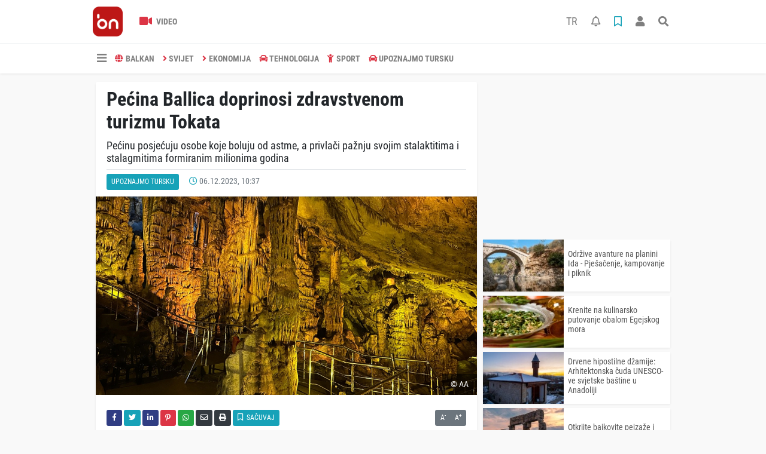

--- FILE ---
content_type: text/html; charset=UTF-8
request_url: https://www.balkannews.ba/upoznajmo-turkiye/peina-ballica-doprinosi-zdravstvenom-turizmu-tokata-h9381.html
body_size: 10892
content:
<!DOCTYPE html>
<html lang="bs">
<head>
  <meta charset="utf-8">
  <title>Pećina Ballica doprinosi zdravstvenom turizmu Tokata</title>
  <meta name="description" content="Pećinu posjećuju osobe koje boluju od astme, a privlači pažnju svojim stalaktitima i stalagmitima formiranim milionima godina" />
  <meta name="keywords" content="TURSKA, TOKAT, PEĆINA, BALLICA" />
  <meta name="news_keywords" content="TURSKA, TOKAT, PEĆINA, BALLICA" />
  <link rel="manifest" href="https://www.balkannews.ba/_themes/hs-elegant/manifest.json">
    <meta name="author" content="BalkanNews">
  <meta name="developer" content="BalkanNews"/>
  <meta name="designer" content="BalkanNews"/>
    <meta name="viewport" content="width=970, initial-scale=1, shrink-to-fit=no" />
  <meta name="theme-color" content="#dc3545"/>

    <meta http-equiv="refresh" content="180">
    <link rel="alternate" href="https://www.balkannews.ba/m/upoznajmo-turkiye/peina-ballica-doprinosi-zdravstvenom-turizmu-tokata-h9381.html" hreflang="bs" media="only screen and (max-width: 640px)"/>
  <link rel="canonical" href="https://www.balkannews.ba/upoznajmo-turkiye/peina-ballica-doprinosi-zdravstvenom-turizmu-tokata-h9381.html">

    <link rel="amphtml" href="https://www.balkannews.ba/amp/upoznajmo-turkiye/peina-ballica-doprinosi-zdravstvenom-turizmu-tokata-h9381.html">
  
  
      <link rel="shortcut icon" href="https://www.balkannews.ba/images/banner/favicon.ico">
    <style type="text/css">
    @import url('https://www.balkannews.ba/_themes/hs-elegant/style/main.min.css?v=1');
        @import url('https://www.balkannews.ba/_themes/hs-elegant/style/font/roboto-condensed.css?v=1');
      </style>
  <meta property="og:site_name" content="BalkanNews" />
<meta property="og:title" content="Pećina Ballica doprinosi zdravstvenom turizmu Tokata" />
<meta property="og:description" content="Pećinu posjećuju osobe koje boluju od astme, a privlači pažnju svojim stalaktitima i stalagmitima formiranim milionima godina" />

<meta property="og:image" content="https://www.balkannews.ba/images/haberler/2023/12/peina_ballica_doprinosi_zdravstvenom_turizmu_tokata_h9381_5609d.jpg" />

<meta property="og:type" content="article" />
<meta property="og:url" content="https://www.balkannews.ba/upoznajmo-turkiye/peina-ballica-doprinosi-zdravstvenom-turizmu-tokata-h9381.html" />
<meta name="twitter:card" content="summary_large_image" /><meta property="og:title" content="Pećina Ballica doprinosi zdravstvenom turizmu Tokata" />
<meta name="twitter:url" content="http://www.balkannews.ba/upoznajmo-turkiye/peina-ballica-doprinosi-zdravstvenom-turizmu-tokata-h9381.html" />
<meta name="twitter:domain" content="https://www.balkannews.ba/" />
<meta name="twitter:site" content="BalkanNewsBHS" />
<meta name="twitter:title" content="Pećina Ballica doprinosi zdravstvenom turizmu Tokata" />
<meta name="twitter:description" content="Pećinu posjećuju osobe koje boluju od astme, a privlači pažnju svojim stalaktitima i stalagmitima formiranim milionima godina" />
<meta name="twitter:image:src" content="https://www.balkannews.ba/images/haberler/2023/12/peina_ballica_doprinosi_zdravstvenom_turizmu_tokata_h9381_5609d.jpg" />
<meta property="og:image:type" content="image/jpeg" />
<meta property="og:image:width" content="637" />
<meta property="og:image:height" content="332" />

<link rel="image_src" type="image/jpeg" href="https://www.balkannews.ba/images/haberler/2023/12/peina_ballica_doprinosi_zdravstvenom_turizmu_tokata_h9381_5609d.jpg" />
  <meta name="dc.language" content="tr">
  <meta name="dc.source" content="https://www.balkannews.ba/">
  <meta name="dc.title" content="Pećina Ballica doprinosi zdravstvenom turizmu Tokata">
  <meta name="dc.keywords" content="TURSKA, TOKAT, PEĆINA, BALLICA">
  <meta name="dc.description" content="Pećinu posjećuju osobe koje boluju od astme, a privlači pažnju svojim stalaktitima i stalagmitima formiranim milionima godina">

  
  <link rel="dns-prefetch" href="//www.balkannews.ba">
  <link rel="dns-prefetch" href="//www.google-analytics.com">
  <link rel="dns-prefetch" href="//fonts.gstatic.com">
  <link rel="dns-prefetch" href="//mc.yandex.ru">
  <link rel="dns-prefetch" href="//fonts.googleapis.com">
  <link rel="dns-prefetch" href="//pagead2.googlesyndication.com">
  <link rel="dns-prefetch" href="//googleads.g.doubleclick.net">
  <link rel="dns-prefetch" href="//google.com">
  <link rel="dns-prefetch" href="//gstatic.com">
  <link rel="dns-prefetch" href="//connect.facebook.net">
  <link rel="dns-prefetch" href="//graph.facebook.com">
  <link rel="dns-prefetch" href="//linkedin.com">
  <link rel="dns-prefetch" href="//ap.pinterest.com">

  <!--[if lt IE 7]>      <html class="no-js lt-ie10 lt-ie9 lt-ie8 lt-ie7"> <![endif]-->
  <!--[if IE 7]>         <html class="no-js lt-ie10 lt-ie9 lt-ie8 ie7"> <![endif]-->
  <!--[if IE 8]>         <html class="no-js lt-ie10 lt-ie9 ie8"> <![endif]-->
  <!--[if IE 9]>         <html class="no-js lt-ie10 ie9"> <![endif]-->
  <!--[if gt IE 9]>      <html class="no-js gt-ie9"> <![endif]-->
  <!--[if !IE] <![IGNORE[--><!--[IGNORE[]]-->

<!-- Global site tag (gtag.js) - Google Analytics -->
<script async src="https://www.googletagmanager.com/gtag/js?id=G-0X449D5CRG"></script>
<script>
  window.dataLayer = window.dataLayer || [];
  function gtag(){dataLayer.push(arguments);}
  gtag('js', new Date());
  gtag('config', 'G-0X449D5CRG');
</script>
  <meta name="yandex-verification" content="cd9a05ad593c7cf0" />
<meta name="facebook-domain-verification" content="x5qaw46qmlyeg07asfgblpajlfhfwz" />
<script data-ad-client="ca-pub-6420185949304027" async src="https://pagead2.googlesyndication.com/pagead/js/adsbygoogle.js"></script>
<script src="https://cdn.onesignal.com/sdks/OneSignalSDK.js" async=""></script>
<script>
  window.OneSignal = window.OneSignal || [];
  OneSignal.push(function() {
    OneSignal.init({
      appId: "7c629756-a9b8-484e-811e-9069030d62cf",
    });
  });
</script>      </head>

<body data-color="default" data-header="header-2">
        <div id="navbar" class="bg-white sticky-top shadow-sm">
  <nav class="navbar navbar-expand navbar-light border-bottom">
    <div class="container">
      <a class="navbar-brand pr-2" href="https://www.balkannews.ba/"><img src="https://www.balkannews.ba/images/banner/Balkan-News-Digital-Logos_Balkan-News-2.App-Logos_Balkan-News-Logos-26.png" alt="Pećina Ballica doprinosi zdravstvenom turizmu Tokata" class="img-fluid"></a>
      <ul class="navbar-nav">
                        <li class="nav-item">
          <a class="nav-link font-weight-bold text-uppercase" href="https://www.balkannews.ba/webtv" title="Video">
            <i class="fas fa-video text-danger fa-lg mr-1"></i> Video          </a>
        </li>
                              </ul>
      <ul class="navbar-nav ml-auto">
        <li class="nav-item btn-group">
          <a class="nav-link nav-link btn btn-lg ml-2" href="https://www.balkannews.com.tr/">
            TR
          </a>
        </li>
        <li class="nav-item btn-group">
  <a class="nav-link btn btn-lg ml-2" href="#" data-toggle="dropdown" aria-haspopup="true" aria-expanded="false">
    <div class="badge badge-danger rounded-circle position-absolute" id="notifyCount" style="display:none"></div>
    <i class="far fa-bell fa-fx"></i>
  </a>
  <div class="dropdown-menu dropdown-menu-right shadow-sm" id="notifyItems">
    <h6 class="text-center pt-2 text-danger font-weight-bold text-uppercase">Notifikacije</h6>
    <div class="items">
      <div class="text-danger text-center">Henüz bir bildirim bulunmuyor!</div>
    </div>
    <a href="https://www.balkannews.ba/hesabim.html" class="btn btn-block btn-light btn-sm m-1 text-secondary">Sve Notifikacije</a>
  </div>
</li>
        <li class="nav-item btn-group">
  <a class="nav-link btn btn-lg ml-2" href="#" data-toggle="dropdown" aria-haspopup="true" aria-expanded="false">
    <i class="far fa-bookmark fa-fx text-info"></i>
  </a>
  <div class="dropdown-menu dropdown-menu-right shadow-sm" id="savedItems">
    <h6 class="text-center pt-2 text-info font-weight-bold text-uppercase">Sačuvano</h6>
    <div class="items">
      <div class="text-danger text-center">Još uvijek nema sačuvanih vijesti!</div>
    </div>
    <a href="https://www.balkannews.ba/hesabim.html" class="btn btn-block btn-light btn-sm m-1 text-secondary">Sve Sačuvano</a>
  </div>
</li>
        <li class="nav-item" id="memberArea"></li>
        <li class="nav-item"><a href="javascript:;" id="searchOpenButton" class="nav-link btn btn-lg ml-2"><i class="fas fa-search fa-fx"></i></a></li>
      </ul>
    </div>
  </nav>
  <nav class="navbar navbar-expand navbar-light">
  <div class="container">
    <ul class="navbar-nav">
      <li class="nav-item dropdown">
        <a class="nav-link font-weight-bold" href="#" id="mega-menu" data-toggle="dropdown" aria-haspopup="true" aria-expanded="false">
          <i class="fa fa-bars fa-fx fa-lg"></i>
        </a>
        <div class="dropdown-menu mega-menu shadow-sm p-4" aria-labelledby="mega-menu">
    <div class="row">
    <a href="https://www.balkannews.ba/" class="col-4 mb-1" title="Početna strana">
      <i class="fas fa-angle-right fa-fw text-danger"></i> Početna strana    </a>
                        <a href="https://www.balkannews.ba/webtv" class="col-4 mb-1" title="Video Galerija">
      <i class="fas fa-angle-right fa-fw text-danger"></i> Video Galerija    </a>
                                    <a href="https://www.balkannews.ba/sayfalar.html" class="col-4 mb-1" title="Stranice">
      <i class="fas fa-angle-right fa-fw text-danger"></i> Stranice    </a>
        <a href="https://www.balkannews.ba/kunye.html" class="col-4 mb-1" title="O nama">
      <i class="fas fa-angle-right fa-fw text-danger"></i> O nama    </a>
    <a href="https://www.balkannews.ba/iletisim.html" class="col-4 mb-1" title="Kontakt">
      <i class="fas fa-angle-right fa-fw text-danger"></i> Kontakt    </a>
    <a href="https://www.balkannews.ba/sitene-ekle.html" class="col-4 mb-1" title="Dodaj na svoju stranicu">
      <i class="fas fa-angle-right fa-fw text-danger"></i> Dodaj na svoju stranicu    </a>
          </div>
</div>
      </li>
              <li class="nav-item">
          <a class="nav-link font-weight-bold text-uppercase" href="https://www.balkannews.ba/balkan" title="BALKAN">
            <i class="fas fa-globe text-danger mr-1"></i>BALKAN          </a>
        </li>
              <li class="nav-item">
          <a class="nav-link font-weight-bold text-uppercase" href="https://www.balkannews.ba/svijet" title="SVIJET">
            <i class="fas fa-angle-right text-danger mr-1"></i>SVIJET          </a>
        </li>
              <li class="nav-item">
          <a class="nav-link font-weight-bold text-uppercase" href="https://www.balkannews.ba/ekonomija" title="EKONOMIJA">
            <i class="fas fa-angle-right text-danger mr-1"></i>EKONOMIJA          </a>
        </li>
              <li class="nav-item">
          <a class="nav-link font-weight-bold text-uppercase" href="https://www.balkannews.ba/tehnologija" title="TEHNOLOGIJA">
            <i class="fas fa-car text-danger mr-1"></i>TEHNOLOGIJA          </a>
        </li>
              <li class="nav-item">
          <a class="nav-link font-weight-bold text-uppercase" href="https://www.balkannews.ba/sport" title="SPORT">
            <i class="fas fa-child text-danger mr-1"></i>SPORT          </a>
        </li>
              <li class="nav-item">
          <a class="nav-link font-weight-bold text-uppercase" href="https://www.balkannews.ba/upoznajmo-tursku" title="Upoznajmo Tursku">
            <i class="fas fa-car text-danger mr-1"></i>Upoznajmo Tursku          </a>
        </li>
          </ul>
  </div>
</nav>
</div>
        <div id="left-ad" data-name="tb_block"  data-spy="affix"         >
                <p style="margin:0;width:250px;"></p>
            </div>
    <div id="right-ad" data-name="tb_block"  data-spy="affix"         >
                <p style="margin:0;width:250px;"></p>
            </div>
    <main class="container">
                        <!-- SIDEBAR İÇEREN İKİ SÜTUNLU BÖLÜM -->
        <div id="double-section" class="my-3 mb-0">
            <div class="row">
                <div class="col-8">
                                                            <div id="infinityContainer">
    <div class="inf_append current_news" news_id="9381" data-title="Pećina Ballica doprinosi zdravstvenom turizmu Tokata"
        data-path="aHR0cDovL3d3dy5iYWxrYW5uZXdzLmJhL3Vwb3puYWptby10dXJraXllL3BlaW5hLWJhbGxpY2EtZG9wcmlub3NpLXpkcmF2c3R2ZW5vbS10dXJpem11LXRva2F0YS1oOTM4MS5odG1s">
                <div id="news-detail" class="card shadow-sm mb-3">
            <div class="card-header bg-white">
                <h1 class="card-title">Pećina Ballica doprinosi zdravstvenom turizmu Tokata</h1>
                                <h2 class="lead">
                    Pećinu posjećuju osobe koje boluju od astme, a privlači pažnju svojim stalaktitima i stalagmitima formiranim milionima godina                </h2>
                                <div class="border-top pt-2 text-secondary">
                    <a href="https://www.balkannews.ba/upoznajmo-tursku" title="Upoznajmo Tursku"
                        class="btn btn-info btn-sm text-white text-uppercase">Upoznajmo Tursku</a>
                    <i class="far fa-clock fa-fx text-info pl-3"></i> 06.12.2023, 10:37                                        
                                    </div>
            </div>
                        <div class="position-relative mb-2">
            <img class="img-fluid lazyload" src="https://www.balkannews.ba/_themes/hs-elegant/images/space.png"
                data-src="https://www.balkannews.ba/images/haberler/2023/12/peina_ballica_doprinosi_zdravstvenom_turizmu_tokata_h9381_5609d.jpg" alt="Pećina Ballica doprinosi zdravstvenom turizmu Tokata" width="100%">
                                <div id="photo_source" class="position-absolute py-2 px-3 text-white text-center">
                    © AA                </div>
                            </div>
                                    <div class="card-body">
                <div class="social-buttons">
  <a href="javascript:;" data-platform-name="facebook" class="btn btn-primary btn-sm"><i class="fab fa-facebook-f"></i></a>
  <a href="javascript:;" data-platform-name="twitter" class="btn btn-info btn-sm"><i class="fab fa-twitter"></i></a>
  <a href="javascript:;" data-platform-name="linkedin" class="btn btn-primary btn-sm"><i class="fab fa-linkedin-in"></i></a>
  <a href="javascript:;" data-platform-name="pinterest" class="btn btn-danger btn-sm"><i class="fab fa-pinterest-p"></i></a>
  <a href="javascript:;" data-platform-name="whatsapp" class="btn btn-success btn-sm"><i class="fab fa-whatsapp"></i></a>
  <a href="javascript:;" data-platform-name="email" class="btn btn-dark btn-sm"><i class="far fa-envelope"></i></a>
      <a href="javascript:;" data-platform-name="print" class="btn btn-dark btn-sm"><i class="fas fa-print"></i></a>
      <a href="javascript:;" style="display:none;" data-platform-name="save" class="btn btn-info btn-sm text-uppercase save-unsave-button"><i class="far fa-bookmark pr-1"></i> Sačuvaj</a>
        <div class="float-right btn-group" role="group">
      <a href="javascript:;" onclick="textDown(9381)" class="btn btn-secondary btn-sm">A<sup>-</sup></a>
      <a href="javascript:;" onclick="textUp(9381)"class="btn btn-secondary btn-sm">A<sup>+</sup></a>
    </div>
  </div>
                                <div id="article-text" class="mt-4" data-text-id="9381">
                                                            <p style="text-align: justify;"><span style="font-size:14px;"><span style="font-family:Arial,Helvetica,sans-serif;">Pećina Ballica je ujedno i Prirodni park te se nalazi u oblasti Pazar 23 kilometara od centra turskog grada Tokata. </span></span></p>

<p style="text-align: justify;"><span style="font-size:14px;"><span style="font-family:Arial,Helvetica,sans-serif;">Prirodni park nalazi se na Akdag planini u središnjoj crnomorskoj regiji.</span></span></p>

<p style="text-align: justify;"><span style="font-size:14px;"><span style="font-family:Arial,Helvetica,sans-serif;">U pećini na nadmorskoj visini od 1.085 metara u selu Ballica nalaze se zanimljivi stalaktiti i stalagmiti formirani milionima godina.</span></span></p>

<p style="text-align: justify;"></p>

<p style="text-align: justify;"><span style="font-size:14px;"><span style="font-family:Arial,Helvetica,sans-serif;"><img class="detayFoto" src="https://www.balkannews.ba/images/upload/AA-20231206-33114833-33114827-TURKIYE_PECINA_BALLICA_DOPRINOSI_ZDRAVSTVENOM_TURIZMU_TOKATA.jpg"></img></span></span></p>

<p style="text-align: justify;"></p>

<p style="text-align: justify;"><span style="font-size:14px;"><span style="font-family:Arial,Helvetica,sans-serif;">Pećina se nalazi na UNESCO-ovoj privremenoj listi svjetske baštine, a posjetiteljima je otvoreno osam galerija, piše AA. </span></span></p>

<p style="text-align: justify;"><span style="font-size:14px;"><span style="font-family:Arial,Helvetica,sans-serif;">Pećina čuva misteriju u dijelovima koji još nisu otvoreni za posjetioce.</span></span></p>

<p style="text-align: justify;"><span style="font-size:14px;"><span style="font-family:Arial,Helvetica,sans-serif;">Za posjetioce je bila zatvorena 13. septembra 2021. godine zbog radova na ekološkom planiranju koji su sprovedeni u okviru "Projekta rute ruralnog turizma od Akdag samita do Kazove" u saradnji sa guvernerstvom Tokata i Centralnom agencijom za razvoj Crnog mora.</span></span></p>

<p style="text-align: justify;"></p>

<p style="text-align: justify;"><span style="font-size:14px;"><span style="font-family:Arial,Helvetica,sans-serif;"><img class="detayFoto" src="https://www.balkannews.ba/images/upload/AA-20231206-33114833-33114830-TURKIYE_PECINA_BALLICA_DOPRINOSI_ZDRAVSTVENOM_TURIZMU_TOKATA.jpg"></img></span></span></p>

<p style="text-align: justify;"></p>

<p style="text-align: justify;"><span style="font-size:14px;"><span style="font-family:Arial,Helvetica,sans-serif;">Nakon 11 mjeseci ponovno je otvorena za turiste. U velikoj mjeri dopinosi zdravstvenom turizmu grada, jer pećinu posjećuju i osobe oboljele od astme.</span></span></p>

<p style="text-align: justify;"><span style="font-size:14px;"><span style="font-family:Arial,Helvetica,sans-serif;">Guverner Tokata Numan Hatipoglu rekao je za Anadolu da je urađena rekonstrukcija pećine i da su sada omogućili i smještaj u području gdje se pećina nalazi.</span></span></p>

<p style="text-align: justify;"><span style="font-size:14px;"><span style="font-family:Arial,Helvetica,sans-serif;">"Pećina Ballica je dobra za osobe koje imaju bolesti kao što su astma i otežano disanje. To je jedan od najvažnijih turističkih destinacije u Tokatu", naglasio je Hatipoglu.</span></span></p>

<p style="text-align: justify;"></p>

<p style="text-align: justify;"><span style="font-size:14px;"><span style="font-family:Arial,Helvetica,sans-serif;"><img class="detayFoto" src="https://www.balkannews.ba/images/upload/AA-20231206-33114833-33114832-TURKIYE_PECINA_BALLICA_DOPRINOSI_ZDRAVSTVENOM_TURIZMU_TOKATA.jpg"></img></span></span></p>

<p style="text-align: justify;"></p>

<p style="text-align: justify;"><span style="font-size:14px;"><span style="font-family:Arial,Helvetica,sans-serif;">Vodič Mehmet Ulku rekao je da posjetioci trenutno mogu ići 680 metara horizontalno od ulazne kapije pećine i spustiti se na dubinu od 75 metara.</span></span></p>

<p style="text-align: justify;"><span style="font-size:14px;"><span style="font-family:Arial,Helvetica,sans-serif;">"Temperatura unutar pećine je od 17 do 24 stepena, ne mijenja se ljeti i zimi. Vlažnost može varirati između 40 i 80 posto. U pećini nema polena ni prašine", istakao je Ulku.</span></span></p><div class="p_ad"></div>

<p style="text-align: justify;"><span style="font-size:14px;"><span style="font-family:Arial,Helvetica,sans-serif;">Pećina je izgrađena od krških kristalnih vapnenaca i razvijena je među pojedinačnim krškim blokovima. Duga je čak 680 metara te zauzima površinu od 6.500 kvadratnih metara.</span></span></p>

<p style="text-align: justify;"></p>

<p style="text-align: justify;"><span style="font-size:14px;"><span style="font-family:Arial,Helvetica,sans-serif;"><img class="detayFoto" src="https://www.balkannews.ba/images/upload/AA-20231206-33114833-33114831-TURKIYE_PECINA_BALLICA_DOPRINOSI_ZDRAVSTVENOM_TURIZMU_TOKATA.jpg"></img></span></span></p>

<p style="text-align: justify;"></p></p>                </div>
                                                                <div class="my-2 text-center " data-name="tb_block" data-field="135"><script async src="https://pagead2.googlesyndication.com/pagead/js/adsbygoogle.js"></script><!-- [135] - Haber - Detay Sonu --><ins class="adsbygoogle" style="display:block" data-ad-client="ca-pub-6420185949304027" data-ad-slot="2737083981" data-ad-format="auto" data-full-width-responsive="true"></ins><script> (adsbygoogle = window.adsbygoogle || []).push({});</script></div>                            </div>
                        <div class="card-footer bg-white text-secondary">
                <div class="news-tags">
                                        <a href="https://www.balkannews.ba/haberleri/TURSKA" title="TURSKA"
                                                class="btn btn-outline-secondary btn-sm mb-2">#TURSKA</a>
                                        <a href="https://www.balkannews.ba/haberleri/TOKAT" title="TOKAT"
                                                class="btn btn-outline-secondary btn-sm mb-2">#TOKAT</a>
                                        <a href="https://www.balkannews.ba/haberleri/PE%C4%86INA" title="PEĆINA"
                                                class="btn btn-outline-secondary btn-sm mb-2">#PEĆINA</a>
                                        <a href="https://www.balkannews.ba/haberleri/BALLICA" title="BALLICA"
                                                class="btn btn-outline-secondary btn-sm mb-2">#BALLICA</a>
                                    </div>
            </div>
                    </div>
        <div id="comments" class="card shadow-sm mb-3 comments">
  <div class="card-body">
    <div class="widget-title first-word text-info mb-3 text-uppercase">
      komentari (0)
    </div>
      <div class="alert alert-info answer" style="display:none;"><b>@name</b> Odgovor na tekst  <button type="button" class="close remove" data-dismiss="alert" aria-label="Close">
    <span aria-hidden="true">&times;</span>
  </button>
</div>
<div id="comment-result9381" class="alert alert-success" style="display:none;">
    <p class="text-center m-0">Vaš komentar je poslat. Bit će objavljen nakon odobrenja administratora!</p>
  </div>
<form id="comment-form9381">
  <input name="hid" type="hidden" value="9381"/>
  <input name="mid" type="hidden" value="9381"/>
  <input name="uid" type="hidden" value="0"/>
  <input name="cevap_id" type="hidden" value="0"/>
  <input type="hidden" name="cevap" value="" class="answer" />
  <input type="hidden" name="tip" value="haber" />
  <div class="form-row">
    <div class="form-group col-12">
      <textarea class="form-control" name="yorum" id="comment" rows="3" placeholder="Podijelite sa nama vaše mišljenje ili komentar" required></textarea>
    </div>
    <div class="form-group col-9">
<input type="text" class="form-control" name="isim" id="name" placeholder="Upišite ime"   required>
    </div>
    <div class="col-3">
      <button type="button" onclick="javascript:comment_send(9381);return false;" class="btn btn-info btn-block text-uppercase">Pošalji</button>
    </div>
  </div>
</form>        </div>
</div>
                            </div>
</div>
                                    </div>
                <!-- Sidebar solundaki ana bölüm bitti -->
                <!-- SIDEBAR BOLUMU -->
                <div class="col-4">
                                        <div class="my-2 text-center " data-name="tb_block" data-field="200"><script async src="https://pagead2.googlesyndication.com/pagead/js/adsbygoogle.js"></script><!-- [200] - Sağ Blok - Serbest Reklam 1 --><ins class="adsbygoogle" style="display:block" data-ad-client="ca-pub-6420185949304027" data-ad-slot="1451922475" data-ad-format="auto" data-full-width-responsive="true"></ins><script> (adsbygoogle = window.adsbygoogle || []).push({});</script></div><!-- İLGİLİ HABERLER -->
<div id="similar-news" class="mb-3">
    <div class="media bg-white shadow-sm mb-2">
    <a href="https://www.balkannews.ba/upoznajmo-turkiye/odrive-avanture-na-planini-ida-pjeaenje-kampovanje-i-piknik-h9953.html" title="Održive avanture na planini Ida - Pješačenje, kampovanje i piknik">
      <img alt="Održive avanture na planini Ida - Pješačenje, kampovanje i piknik" class="img-fluid align-self-center lazyload" src="https://www.balkannews.ba/_themes/hs-elegant/images/space.png" data-src="https://www.balkannews.ba/images/resize/95/135x87/haberler/thumbs/2024/05/odrive-avanture-na-planini-ida-pjeaenje-kampovanje-i-pikni_cb1ec.jpg">
    </a>
    <div class="media-body align-self-center p-2">
      <h6>
        <a href="https://www.balkannews.ba/upoznajmo-turkiye/odrive-avanture-na-planini-ida-pjeaenje-kampovanje-i-piknik-h9953.html" title="Održive avanture na planini Ida - Pješačenje, kampovanje i piknik">
          Održive avanture na planini Ida - Pješačenje, kampovanje i piknik        </a>
      </h6>
    </div>
  </div>
    <div class="media bg-white shadow-sm mb-2">
    <a href="https://www.balkannews.ba/upoznajmo-turkiye/krenite-na-kulinarsko-putovanje-obalom-egejskog-mora-h9925.html" title="Krenite na kulinarsko putovanje obalom Egejskog mora">
      <img alt="Krenite na kulinarsko putovanje obalom Egejskog mora" class="img-fluid align-self-center lazyload" src="https://www.balkannews.ba/_themes/hs-elegant/images/space.png" data-src="https://www.balkannews.ba/images/resize/95/135x87/haberler/thumbs/2024/04/krenite_na_kulinarsko_putovanje_obalom_egejskog_mora_h9925_e0b37.jpg">
    </a>
    <div class="media-body align-self-center p-2">
      <h6>
        <a href="https://www.balkannews.ba/upoznajmo-turkiye/krenite-na-kulinarsko-putovanje-obalom-egejskog-mora-h9925.html" title="Krenite na kulinarsko putovanje obalom Egejskog mora">
          Krenite na kulinarsko putovanje obalom Egejskog mora        </a>
      </h6>
    </div>
  </div>
    <div class="media bg-white shadow-sm mb-2">
    <a href="https://www.balkannews.ba/upoznajmo-turkiye/drvene-hipostilne-damije-arhitektonska-uda-unesco-ve-svjetske-batine-h9877.html" title="Drvene hipostilne džamije: Arhitektonska čuda UNESCO-ve svjetske baštine u Anadoliji">
      <img alt="Drvene hipostilne džamije: Arhitektonska čuda UNESCO-ve svjetske baštine u Anadoliji" class="img-fluid align-self-center lazyload" src="https://www.balkannews.ba/_themes/hs-elegant/images/space.png" data-src="https://www.balkannews.ba/images/resize/95/135x87/haberler/thumbs/2024/04/_7e0a5.jpg">
    </a>
    <div class="media-body align-self-center p-2">
      <h6>
        <a href="https://www.balkannews.ba/upoznajmo-turkiye/drvene-hipostilne-damije-arhitektonska-uda-unesco-ve-svjetske-batine-h9877.html" title="Drvene hipostilne džamije: Arhitektonska čuda UNESCO-ve svjetske baštine u Anadoliji">
          Drvene hipostilne džamije: Arhitektonska čuda UNESCO-ve svjetske baštine u Anadoliji        </a>
      </h6>
    </div>
  </div>
    <div class="media bg-white shadow-sm mb-2">
    <a href="https://www.balkannews.ba/upoznajmo-turkiye/otkrijte-bajkovite-pejzae-i-termalne-vode-pamukkala-h9869.html" title="Otkrijte bajkovite pejzaže i termalne vode Pamukkala">
      <img alt="Otkrijte bajkovite pejzaže i termalne vode Pamukkala" class="img-fluid align-self-center lazyload" src="https://www.balkannews.ba/_themes/hs-elegant/images/space.png" data-src="https://www.balkannews.ba/images/resize/95/135x87/haberler/thumbs/2024/04/otkrijte-bajkovite-pejzae-i-termalne-vode-pamukkala_3b639.jpg">
    </a>
    <div class="media-body align-self-center p-2">
      <h6>
        <a href="https://www.balkannews.ba/upoznajmo-turkiye/otkrijte-bajkovite-pejzae-i-termalne-vode-pamukkala-h9869.html" title="Otkrijte bajkovite pejzaže i termalne vode Pamukkala">
          Otkrijte bajkovite pejzaže i termalne vode Pamukkala        </a>
      </h6>
    </div>
  </div>
    <div class="media bg-white shadow-sm">
    <a href="https://www.balkannews.ba/upoznajmo-turkiye/ankara-glavni-grad-turske-krije-mnoga-blaga-koja-ekaju-da-budu-istraen-h9738.html" title="Ankara, glavni grad Turske, krije mnoga blaga koja čekaju da budu istražen">
      <img alt="Ankara, glavni grad Turske, krije mnoga blaga koja čekaju da budu istražen" class="img-fluid align-self-center lazyload" src="https://www.balkannews.ba/_themes/hs-elegant/images/space.png" data-src="https://www.balkannews.ba/images/resize/95/135x87/haberler/thumbs/2024/03/ankara-glavni-grad-turske-krije-mnoga-blaga-koja-ekaju-da-budu-istraen_bdbbb.jpg">
    </a>
    <div class="media-body align-self-center p-2">
      <h6>
        <a href="https://www.balkannews.ba/upoznajmo-turkiye/ankara-glavni-grad-turske-krije-mnoga-blaga-koja-ekaju-da-budu-istraen-h9738.html" title="Ankara, glavni grad Turske, krije mnoga blaga koja čekaju da budu istražen">
          Ankara, glavni grad Turske, krije mnoga blaga koja čekaju da budu istražen        </a>
      </h6>
    </div>
  </div>
  </div>
<div class="my-2 text-center " data-name="tb_block" data-field="202"><script async src="https://pagead2.googlesyndication.com/pagead/js/adsbygoogle.js?client=ca-pub-6420185949304027" crossorigin="anonymous"></script><!-- [200] - Sağ Blok - Serbest Reklam 3 -- v2 --><ins class="adsbygoogle" style="display:block" data-ad-client="ca-pub-6420185949304027" data-ad-slot="8775948537" data-ad-format="auto" data-full-width-responsive="true"></ins><script> (adsbygoogle = window.adsbygoogle || []).push({});</script></div><div class="my-2 text-center " data-name="tb_block" data-field="203"><script async src="https://pagead2.googlesyndication.com/pagead/js/adsbygoogle.js?client=ca-pub-6420185949304027" crossorigin="anonymous"></script><!-- [203] - Sağ Blok - Serbest Reklam 4 --><ins class="adsbygoogle" style="display:block" data-ad-client="ca-pub-6420185949304027" data-ad-slot="1241089354" data-ad-format="auto" data-full-width-responsive="true"></ins><script> (adsbygoogle = window.adsbygoogle || []).push({});</script></div><!-- SAYFALAR -->
<div id="similar-news" class="mb-3">
  <div class="card shadow-sm">
    <div class="card-header bg-white">
      <span class="first-word widget-title text-info text-uppercase">Stranice</span>
      <a class="btn btn-default btn-sm float-right text-uppercase" href="https://www.balkannews.ba/sayfalar.html" title="Stranice">Sve</a>
    </div>
    <div class="card-body">
            <div class="media bg-white shadow-sm mb-2">
        <div class="media-body align-self-center p-2">
          <h6>
            <a href="https://www.balkannews.ba/privatnost-s5.html" title="Privatnost">
              <i class="far fa-file-alt"></i> Privatnost            </a>
          </h6>
        </div>
      </div>
            <div class="media bg-white shadow-sm mb-2">
        <div class="media-body align-self-center p-2">
          <h6>
            <a href="https://www.balkannews.ba/etiki-kodeks-s6.html" title=" Etički kodeks">
              <i class="far fa-file-alt"></i>  Etički kodeks            </a>
          </h6>
        </div>
      </div>
            <div class="media bg-white shadow-sm mb-2">
        <div class="media-body align-self-center p-2">
          <h6>
            <a href="https://www.balkannews.ba/ureivaka-politika-s7.html" title="Uređivačka politika">
              <i class="far fa-file-alt"></i> Uređivačka politika            </a>
          </h6>
        </div>
      </div>
            <div class="media bg-white shadow-sm">
        <div class="media-body align-self-center p-2">
          <h6>
            <a href="https://www.balkannews.ba/politika-verifikacije-vijesti-s8.html" title="Politika verifikacije vijesti">
              <i class="far fa-file-alt"></i> Politika verifikacije vijesti            </a>
          </h6>
        </div>
      </div>
          </div>
  </div>
</div>
                </div>
                <!-- Sidebar bitti -->
            </div>
        </div>
            </main>
    <a id="back-to-top" class="btn btn-lg btn-light border rounded-circle" href="#" title="Yukarı Git"><i
            class="fa fa-chevron-up"></i></a>
    <div id="footer" class="py-5 bg-primary">
    <div class="container">
        <div class="row">
            <div class="col-4 text-white">
                <div class="mb-3">
                    <img src="https://www.balkannews.ba/_themes/hs-elegant/images/space.png"
                        data-src="https://www.balkannews.ba/images/banner/Balkan-News-Logos-09.png" alt="BalkanNews"
                        class="img-fluid lazyload">
                </div>
                                <div class="title-line my-3 bg-warning w-25"></div>
            </div>
            <div class="col-4">
                <h5 class="first-word text-white text-uppercase">Kategorije</h5>
                <div class="title-line mt-2 mb-3 bg-warning w-25"></div>
                <div class="row mb-3">
                    <div class="col-6 text-white">
                        <ul class="text-uppercase list-unstyled p-0">
                                                        <li><a class="text-white" href="https://www.balkannews.ba/balkan" title="BALKAN">BALKAN</a></li>
                                                                                    <li><a class="text-white" href="https://www.balkannews.ba/svijet" title="SVIJET">SVIJET</a></li>
                                                                                    <li><a class="text-white" href="https://www.balkannews.ba/ekonomija" title="EKONOMIJA">EKONOMIJA</a></li>
                                                                                    <li><a class="text-white" href="https://www.balkannews.ba/tehnologija" title="TEHNOLOGIJA">TEHNOLOGIJA</a></li>
                                                                                    <li><a class="text-white" href="https://www.balkannews.ba/sport" title="SPORT">SPORT</a></li>
                                                                                    <li><a class="text-white" href="https://www.balkannews.ba/upoznajmo-tursku" title="Upoznajmo Tursku">Upoznajmo Tursku</a></li>
                                                    </ul>
                    </div>
                    <div class="col-6">
                        <ul class="text-uppercase list-unstyled p-0">
                                                                                </ul>
                    </div>
                </div>
            </div>
            <div class="col-2">
                <h5 class="font-weight-bold text-white text-uppercase">Stranice</h5>
                <div class="title-line mt-2 mb-3 bg-warning w-25"></div>
                <ul class="text-uppercase list-unstyled p-0">
                    <li><a class="text-white" href="https://www.balkannews.ba/kunye.html" title="Impresum">Impresum</a></li>
                                        <li><a class="text-white" href="https://www.balkannews.ba/iletisim.html" title="Kontakt">Kontakt</a></li>
                    <li><a class="text-white" href="https://www.balkannews.ba/rss/" title="RSS">RSS</a></li>
                    <li><a class="text-white" href="https://www.balkannews.ba/sitene-ekle.html" title="Dodaj na svoju stranicu">Dodaj na svoju stranicu</a>
                    </li>
                </ul>
            </div>
            <div class="col-2">
                <h5 class="first-word text-white text-uppercase">Pratite nas</h5>
                <div class="title-line mt-2 mb-3 bg-warning w-25"></div>
                                <a class="btn btn-light btn-sm" href="https://www.facebook.com/balkannews.ba"
                    target="_blank" title="Facebook"><i class="fab fa-facebook-f text-primary"></i> </a>
                                                <a class="btn btn-light btn-sm" href="https://twitter.com/BalkanNewsBHS" target="_blank" title="Twitter"><i
                        class="fab fa-twitter text-info"></i> </a>
                                                <a class="btn btn-light btn-sm" href="https://www.instagram.com/balkannews_ba/" target="_blank" title="Instagram"><i
                        class="fab fa-instagram text-primary"></i> </a>
                                                                <a class="btn btn-light btn-sm px-1" href="https://www.youtube.com/BalkaNA1" target="_blank" title="Youtube"><i
                        class="fab fa-youtube text-danger"></i> </a>
                                                            </div>
        </div>
        <div class="footer-tags text-center my-3">
      <a href="https://www.balkannews.ba/haberleri/TURSKA" title="TURSKA" class="btn btn-outline-secondary btn-sm mb-2">#TURSKA</a>
      <a href="https://www.balkannews.ba/haberleri/MAR%C5%A0+PUT+MIRA" title="MARŠ PUT MIRA" class="btn btn-outline-secondary btn-sm mb-2">#MARŠ PUT MIRA</a>
      <a href="https://www.balkannews.ba/haberleri/T%C3%BCrkiye" title="Türkiye" class="btn btn-outline-secondary btn-sm mb-2">#Türkiye</a>
      <a href="https://www.balkannews.ba/haberleri/KOSOVO" title="KOSOVO" class="btn btn-outline-secondary btn-sm mb-2">#KOSOVO</a>
      <a href="https://www.balkannews.ba/haberleri/VRANDUK" title="VRANDUK" class="btn btn-outline-secondary btn-sm mb-2">#VRANDUK</a>
      <a href="https://www.balkannews.ba/haberleri/ARSENAL" title="ARSENAL" class="btn btn-outline-secondary btn-sm mb-2">#ARSENAL</a>
      <a href="https://www.balkannews.ba/haberleri/SREBRENICA" title="SREBRENICA" class="btn btn-outline-secondary btn-sm mb-2">#SREBRENICA</a>
      <a href="https://www.balkannews.ba/haberleri/BIH" title="BIH" class="btn btn-outline-secondary btn-sm mb-2">#BIH</a>
      <a href="https://www.balkannews.ba/haberleri/DUGOVI" title="DUGOVI" class="btn btn-outline-secondary btn-sm mb-2">#DUGOVI</a>
      <a href="https://www.balkannews.ba/haberleri/VLADA+KS" title="VLADA KS" class="btn btn-outline-secondary btn-sm mb-2">#VLADA KS</a>
      <a href="https://www.balkannews.ba/haberleri/POLICIJSKI+SAT" title="POLICIJSKI SAT" class="btn btn-outline-secondary btn-sm mb-2">#POLICIJSKI SAT</a>
      <a href="https://www.balkannews.ba/haberleri/Medicana" title="Medicana" class="btn btn-outline-secondary btn-sm mb-2">#Medicana</a>
      <a href="https://www.balkannews.ba/haberleri/ALBANIJA" title="ALBANIJA" class="btn btn-outline-secondary btn-sm mb-2">#ALBANIJA</a>
      <a href="https://www.balkannews.ba/haberleri/ELIZABETA" title="ELIZABETA" class="btn btn-outline-secondary btn-sm mb-2">#ELIZABETA</a>
      <a href="https://www.balkannews.ba/haberleri/TURIZAM" title="TURIZAM" class="btn btn-outline-secondary btn-sm mb-2">#TURIZAM</a>
      <a href="https://www.balkannews.ba/haberleri/%C5%A0EFIK+D%C5%BDAFEROVI%C4%86" title="ŠEFIK DŽAFEROVIĆ" class="btn btn-outline-secondary btn-sm mb-2">#ŠEFIK DŽAFEROVIĆ</a>
      <a href="https://www.balkannews.ba/haberleri/ARBIH" title="ARBIH" class="btn btn-outline-secondary btn-sm mb-2">#ARBIH</a>
      <a href="https://www.balkannews.ba/haberleri/HRVATSKA" title="HRVATSKA" class="btn btn-outline-secondary btn-sm mb-2">#HRVATSKA</a>
      <a href="https://www.balkannews.ba/haberleri/SJEVERNA+MAKEDONIJA" title="SJEVERNA MAKEDONIJA" class="btn btn-outline-secondary btn-sm mb-2">#SJEVERNA MAKEDONIJA</a>
      <a href="https://www.balkannews.ba/haberleri/LETOVI" title="LETOVI" class="btn btn-outline-secondary btn-sm mb-2">#LETOVI</a>
  </div>
    </div>
</div>
<div id="footer-copyright" class="bg-dark py-3">
  <div class="container text-white">
    <div class="row">
      <div class="col-auto">
        Copyright &copy;
        2026        <br/>Sva prava zadržana. News portal software: <a href="https://www.tebilisim.com" title="News portal software, script, system" target="_blank" class="text-white">TE Bilişim</a>      </div>
      <div class="col text-right">
        <a class="text-white pl-2 ml-2" href="https://www.balkannews.ba/kunye.html" title="Impresum">Impresum</a>
        <a class="text-white pl-2 ml-2 border-left" href="https://www.balkannews.ba/iletisim.html" title="Kontakt">Kontakt</a>
                <a class="text-white pl-2 ml-2 border-left" target="_blank" href="https://www.balkannews.ba/rss/" title="RSS">RSS</a>
        <a class="text-white pl-2 ml-2 border-left" href="https://www.balkannews.ba/sitene-ekle.html" title="Dodaj na svoju stranicu">Dodaj na svoju stranicu</a>
      </div>
    </div>
  </div>
</div>
    <div id="search" class="position-fixed w-100 h-100">
  <div class="close">Zatvori</div>
  <form action="https://www.balkannews.ba/" method="get" class="p-3 position-absolute">
    <h3 class="text-light pb-2">Pronađi tekst</h3>
    <div class="form-row">
      <div class="col-10">
        <input type="hidden" name="m" value="arama">
        <input name="q" type="search" class="form-control form-control-lg" placeholder="Unos pretraživanja" required>
        <input type="hidden" name="auth" value="6595654511ce150d0d48681d9c2fdea44cf97d77" />
      </div>
      <div class="col-2"><button type="submit" class="btn btn-primary btn-block btn-lg text-uppercase">Pretraga</button></div>
    </div>
        <div class="text-center my-3">
              <a href="https://www.balkannews.ba/haberleri/TURSKA" title="TURSKA" class="btn btn-outline-secondary btn-sm mb-2">#TURSKA</a>
              <a href="https://www.balkannews.ba/haberleri/MAR%C5%A0+PUT+MIRA" title="MARŠ PUT MIRA" class="btn btn-outline-secondary btn-sm mb-2">#MARŠ PUT MIRA</a>
              <a href="https://www.balkannews.ba/haberleri/T%C3%BCrkiye" title="Türkiye" class="btn btn-outline-secondary btn-sm mb-2">#Türkiye</a>
              <a href="https://www.balkannews.ba/haberleri/KOSOVO" title="KOSOVO" class="btn btn-outline-secondary btn-sm mb-2">#KOSOVO</a>
              <a href="https://www.balkannews.ba/haberleri/VRANDUK" title="VRANDUK" class="btn btn-outline-secondary btn-sm mb-2">#VRANDUK</a>
              <a href="https://www.balkannews.ba/haberleri/ARSENAL" title="ARSENAL" class="btn btn-outline-secondary btn-sm mb-2">#ARSENAL</a>
              <a href="https://www.balkannews.ba/haberleri/SREBRENICA" title="SREBRENICA" class="btn btn-outline-secondary btn-sm mb-2">#SREBRENICA</a>
              <a href="https://www.balkannews.ba/haberleri/BIH" title="BIH" class="btn btn-outline-secondary btn-sm mb-2">#BIH</a>
              <a href="https://www.balkannews.ba/haberleri/DUGOVI" title="DUGOVI" class="btn btn-outline-secondary btn-sm mb-2">#DUGOVI</a>
              <a href="https://www.balkannews.ba/haberleri/VLADA+KS" title="VLADA KS" class="btn btn-outline-secondary btn-sm mb-2">#VLADA KS</a>
              <a href="https://www.balkannews.ba/haberleri/POLICIJSKI+SAT" title="POLICIJSKI SAT" class="btn btn-outline-secondary btn-sm mb-2">#POLICIJSKI SAT</a>
              <a href="https://www.balkannews.ba/haberleri/Medicana" title="Medicana" class="btn btn-outline-secondary btn-sm mb-2">#Medicana</a>
              <a href="https://www.balkannews.ba/haberleri/ALBANIJA" title="ALBANIJA" class="btn btn-outline-secondary btn-sm mb-2">#ALBANIJA</a>
              <a href="https://www.balkannews.ba/haberleri/ELIZABETA" title="ELIZABETA" class="btn btn-outline-secondary btn-sm mb-2">#ELIZABETA</a>
              <a href="https://www.balkannews.ba/haberleri/TURIZAM" title="TURIZAM" class="btn btn-outline-secondary btn-sm mb-2">#TURIZAM</a>
              <a href="https://www.balkannews.ba/haberleri/%C5%A0EFIK+D%C5%BDAFEROVI%C4%86" title="ŠEFIK DŽAFEROVIĆ" class="btn btn-outline-secondary btn-sm mb-2">#ŠEFIK DŽAFEROVIĆ</a>
              <a href="https://www.balkannews.ba/haberleri/ARBIH" title="ARBIH" class="btn btn-outline-secondary btn-sm mb-2">#ARBIH</a>
              <a href="https://www.balkannews.ba/haberleri/HRVATSKA" title="HRVATSKA" class="btn btn-outline-secondary btn-sm mb-2">#HRVATSKA</a>
              <a href="https://www.balkannews.ba/haberleri/SJEVERNA+MAKEDONIJA" title="SJEVERNA MAKEDONIJA" class="btn btn-outline-secondary btn-sm mb-2">#SJEVERNA MAKEDONIJA</a>
              <a href="https://www.balkannews.ba/haberleri/LETOVI" title="LETOVI" class="btn btn-outline-secondary btn-sm mb-2">#LETOVI</a>
          </div>
      </form>
</div>
    


<script type="application/ld+json">
    {
    "@context": "http:\/\/schema.org",
    "@type": "Organization",
    "url": "https:\/\/www.balkannews.ba\/",
    "contactPoint": {
        "@type": "ContactPoint",
        "contactType": "customer service",
        "telephone": "+90 +38733957463"
    },
    "logo": {
        "@type": "ImageObject",
        "url": "https:\/\/www.balkannews.ba\/images\/banner\/Balkan-News-Digital-Logos_Balkan-News-2.App-Logos_Balkan-News-Logos-26.png",
        "width": 256,
        "height": 256
    }
}</script>
<script type="application/ld+json">
    {
    "@context": "http:\/\/schema.org",
    "@type": "WebSite",
    "url": "https:\/\/www.balkannews.ba\/",
    "potentialAction": {
        "@type": "SearchAction",
        "target": "https:\/\/www.balkannews.ba\/haberleri\/{search_term_string}",
        "query-input": "required name=search_term_string"
    }
}</script>
<script type="application/ld+json">
    {
    "@context": "http:\/\/schema.org",
    "@type": "NewsArticle",
    "articleSection": "Headlines",
    "mainEntityOfPage": {
        "@type": "WebPage",
        "@id": "https:\/\/www.balkannews.ba\/upoznajmo-turkiye\/peina-ballica-doprinosi-zdravstvenom-turizmu-tokata-h9381.html"
    },
    "headline": "Pe\u0107ina Ballica doprinosi zdravstvenom turizmu Tokata",
    "name": "Pe\u0107ina Ballica doprinosi zdravstvenom turizmu Tokata",
    "articleBody": "Pe\u0107ina Ballica je ujedno i Prirodni park te se nalazi u oblasti Pazar 23 kilometara od centra turskog grada Tokata.\u00a0\n\nPrirodni park nalazi se na Akdag planini u sredi\u0161njoj crnomorskoj regiji.\n\nU pe\u0107ini na nadmorskoj visini od 1.085 metara u selu Ballica nalaze se zanimljivi stalaktiti i stalagmiti formirani milionima godina.\n\n\n\n\n\n\n\nPe\u0107ina se nalazi na UNESCO-ovoj privremenoj listi svjetske ba\u0161tine, a posjetiteljima je otvoreno osam galerija, pi\u0161e AA.\u00a0\n\nPe\u0107ina \u010duva misteriju u dijelovima koji jo\u0161 nisu otvoreni za posjetioce.\n\nZa posjetioce je bila zatvorena 13. septembra 2021. godine zbog radova na ekolo\u0161kom planiranju koji su sprovedeni u okviru \"Projekta rute ruralnog turizma od Akdag samita do Kazove\" u saradnji sa guvernerstvom Tokata i Centralnom agencijom za razvoj Crnog mora.\n\n\n\n\n\n\n\nNakon 11 mjeseci ponovno je otvorena za turiste. U velikoj mjeri dopinosi zdravstvenom turizmu grada, jer pe\u0107inu posje\u0107uju i osobe oboljele od astme.\n\nGuverner Tokata Numan Hatipoglu rekao je za Anadolu da je ura\u0111ena rekonstrukcija pe\u0107ine i da su sada omogu\u0107ili i smje\u0161taj u podru\u010dju gdje se pe\u0107ina nalazi.\n\n\"Pe\u0107ina Ballica je dobra za osobe koje imaju bolesti kao \u0161to su astma i ote\u017eano disanje. To je jedan od najva\u017enijih turisti\u010dkih destinacije u Tokatu\", naglasio je Hatipoglu.\n\n\n\n\n\n\n\nVodi\u010d Mehmet Ulku rekao je da posjetioci trenutno mogu i\u0107i 680 metara horizontalno od ulazne kapije pe\u0107ine i spustiti se na dubinu od 75 metara.\n\n\"Temperatura unutar pe\u0107ine je od 17 do 24 stepena, ne mijenja se ljeti i zimi. Vla\u017enost mo\u017ee varirati izme\u0111u 40 i 80 posto. U pe\u0107ini nema polena ni pra\u0161ine\", istakao je Ulku.\n\nPe\u0107ina je izgra\u0111ena od kr\u0161kih kristalnih vapnenaca i razvijena je me\u0111u pojedina\u010dnim kr\u0161kim blokovima. Duga je \u010dak 680 metara te zauzima povr\u0161inu od 6.500 kvadratnih metara.\n\n\n\n\n\n",
    "description": "Pe\u0107inu posje\u0107uju osobe koje boluju od astme, a privla\u010di pa\u017enju svojim stalaktitima i stalagmitima formiranim milionima godina",
    "keywords": "TURSKA, TOKAT, PE\u0106INA, BALLICA",
    "image": {
        "@type": "ImageObject",
        "url": "https:\/\/www.balkannews.ba\/images\/haberler\/2023\/12\/peina_ballica_doprinosi_zdravstvenom_turizmu_tokata_h9381_5609d.jpg",
        "width": 696,
        "height": 363
    },
    "datePublished": "2023-12-06T10:37:50+01:00",
    "dateModified": "2023-12-06T10:37:50+01:00",
    "genre": "news",
    "wordCount": 707,
    "inLanguage": "bs-BS",
    "author": {
        "@type": "Organization",
        "name": "BALKANNEWS"
    },
    "publisher": {
        "@type": "Organization",
        "name": "BALKANNEWS",
        "logo": {
            "@type": "ImageObject",
            "url": "https:\/\/www.balkannews.ba\/images\/banner\/Balkan-News-Digital-Logos_Balkan-News-2.App-Logos_Balkan-News-Logos-26.png",
            "width": 133,
            "height": 47
        }
    }
}</script>
<script>
var ELEGANT = {"settings":{"theme_path":"https:\/\/www.balkannews.ba\/_themes\/hs-elegant\/","ajax_url":"_ajax\/","site_url":"https:\/\/www.balkannews.ba\/","theme":"hs-elegant","analytics":"G-0X449D5CRG","comment_approved":0,"theme_version":"1.0.5","system_version":"5.11","popup_time":"1","language":"bs","module":"haber","save":true,"follow":false,"id":9381,"category":false}},
    $infinityContainer, _lang = {"unauthorized":"Da biste obavili \u017eeljenu radnju morate se ulogovati!","new_notification":"Imate nove obavijesti!","unsave":"Sa\u010duvano","save":"Sa\u010duvaj","not_saved_items":"Jo\u0161 uvijek nema sa\u010duvanih vijesti!","sure_saved_delete":"Da li da se sa\u010duvano izbaci sa liste?","sure_unfollow":":string Izbaciti sa liste pratilaca?","follow":"Prati","unfollow":"Pratite","password_length":"Nova \u0161ifra mora sadr\u017eavani najmanje 6 znakova!","delete":"Obri\u0161i","read_more":"\u010citaj dalje","close":"Zatvori","max_image_error":"Mo\u017eete dodati najvi\u0161e 8 fotografija!","comment_polled":"Ranije ste glasali za ovaj komentar!","email_required":"Upi\u0161ite va\u017ee\u0107u e-mail adresu!","email_invalid":"Upi\u0161ite va\u017ee\u0107u e-mail adresu!","email_saved":"Va\u0161 e-mail je dodat na spisak biltena!","duplicate_email":"E-mail je ve\u0107 sa\u010duvan!","yes":"Da","cancel":"Odustani"};
</script>
<script src="https://www.balkannews.ba/_themes/hs-elegant/script/bundle.min.js?v=1.1"></script>
<script>
function tebilisim(id, module, page, count_format) {
    $.get(ELEGANT.settings.site_url + '_ajax/tebilisim.php?id=' + id + '&m=' + module + '&page=' + page +
        '&count_format=k',
        function(hit) {
            $(".hitCounter-" + id).html(hit);
        });
}
tebilisim('9381', 'haber',
    '');
</script>
<script>
$(document).ready(function() {
    if($('#title-bar').length > 0) { 
        if($('#left-ad').length > 0) {
            $('#left-ad').css('top',$('#left-ad')[0].offsetTop + 38 + 'px'); 
        } 
        if($('#right-ad').length > 0) {
            $('#right-ad').css('top',$('#right-ad')[0].offsetTop + 38 + 'px'); 
        }
    }
    $('#userAccount a[data-toggle="tab"]').on('show.bs.tab', function(e) {
        localStorage.setItem('activeTab', $(e.target).attr('href'));
    });
    var activeTab = localStorage.getItem('activeTab');
    if (activeTab) {
        $('#userAccount a[href="' + activeTab + '"]').tab('show');
    }
});
</script>
<script>
    $(document).ready(function(){
        if(getCookie('panelshow')=="show"){
            $("#panel-bar").removeClass('d-none');
        }else{
            $("#panel-bar").remove();
        }
    });
</script>




<script>
if ($infinityContainer) {
    $infinityContainer.on('history.infiniteScroll', function(event, title, path) {
        gtag('config', ELEGANT.settings.analytics, {
            'page_path': window.location.pathname
        });
    });
}
</script>

<!-- Yandex.Metrika counter -->
<script type="text/javascript">
(function(m, e, t, r, i, k, a) {
    m[i] = m[i] || function() {
        (m[i].a = m[i].a || []).push(arguments)
    };
    m[i].l = 1 * new Date();
    k = e.createElement(t), a = e.getElementsByTagName(t)[0], k.async = 1, k.src = r, a.parentNode.insertBefore(k,
        a)
})
(window, document, "script", "https://mc.yandex.ru/metrika/tag.js", "ym");

ym("80446351", "init", {
    clickmap: true,
    trackLinks: true,
    accurateTrackBounce: true,
    webvisor: true
});
</script>
<noscript>
    <div><img src="https://mc.yandex.ru/watch/80446351" style="position:absolute; left:-9999px;"
            alt="" /></div>
</noscript>
<!-- /Yandex.Metrika counter -->












</body>

</html>


--- FILE ---
content_type: text/html; charset=utf-8
request_url: https://www.google.com/recaptcha/api2/aframe
body_size: 266
content:
<!DOCTYPE HTML><html><head><meta http-equiv="content-type" content="text/html; charset=UTF-8"></head><body><script nonce="1d1jzjoL9CiHKkhCaZXkLQ">/** Anti-fraud and anti-abuse applications only. See google.com/recaptcha */ try{var clients={'sodar':'https://pagead2.googlesyndication.com/pagead/sodar?'};window.addEventListener("message",function(a){try{if(a.source===window.parent){var b=JSON.parse(a.data);var c=clients[b['id']];if(c){var d=document.createElement('img');d.src=c+b['params']+'&rc='+(localStorage.getItem("rc::a")?sessionStorage.getItem("rc::b"):"");window.document.body.appendChild(d);sessionStorage.setItem("rc::e",parseInt(sessionStorage.getItem("rc::e")||0)+1);localStorage.setItem("rc::h",'1768647687120');}}}catch(b){}});window.parent.postMessage("_grecaptcha_ready", "*");}catch(b){}</script></body></html>